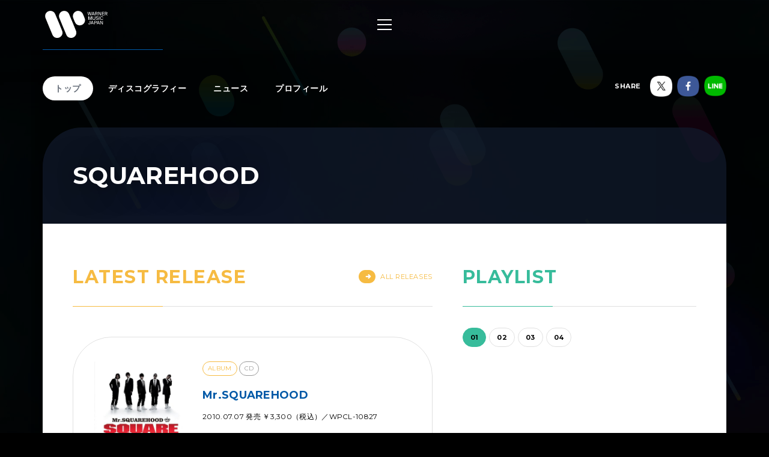

--- FILE ---
content_type: text/html; charset=utf-8
request_url: https://wmg.jp/squarehood/
body_size: 11193
content:
<!DOCTYPE html><html lang="ja"><head><meta content="IE=Edge" http-equiv="X-UA-Compatible" /><!--Google Tag Manager  Add 2019.12.11--><script>(function(w,d,s,l,i){w[l]=w[l]||[];w[l].push({'gtm.start':new Date().getTime(),event:'gtm.js'});var f=d.getElementsByTagName(s)[0],j=d.createElement(s),dl=l!='dataLayer'?'&l='+l:'';j.async=true;j.src='https://www.googletagmanager.com/gtm.js?id='+i+dl;f.parentNode.insertBefore(j,f);})(window,document,'script','dataLayer','GTM-PGTDRKD');</script><!--End Google Tag Manager--><!---- Google Tag Manager ----><script>(function(w,d,s,l,i){w[l]=w[l]||[];w[l].push({'gtm.start':new Date().getTime(),event:'gtm.js'});var f=d.getElementsByTagName(s)[0],j=d.createElement(s),dl=l!='dataLayer'?'&l='+l:'';j.async=true;j.src='https://www.googletagmanager.com/gtm.js?id='+i+dl;f.parentNode.insertBefore(j,f);})(window,document,'script','dataLayer','GTM-Q9F5');</script><!---- End Google Tag Manager ----><!--OneTrust Cookies Consent Notice start  Add 2025.04.03--><script charset="UTF-8" data-document-language="true" data-domain-script="25abccbb-4295-4bf7-b1f2-a5e4793276d6" id="onetrustcdn" src="https://cdn.cookielaw.org/scripttemplates/otSDKStub.js" type="text/javascript"></script><script type="text/javascript">function OptanonWrapper() {
  var allLinks = document.querySelectorAll('a[href*="https://www.wminewmedia.com/cookies-policy/"]:not([href*="?ot="])');
  for (var i = 0; i < allLinks.length; i++) {
    let href = allLinks[i].href;
    href = href + '?ot=' + document.getElementById('onetrustcdn').getAttribute('data-domain-script') + '&url=' + window.location.hostname;
    allLinks[i].setAttribute("href", href);
    allLinks[i].setAttribute("target", "_blank");
  }
  var eOT = new Event("OneTrustGroupsUpdated");
  document.dispatchEvent(eOT);
}</script><link href="https://www.wminewmedia.com/cookies-policy/onetrust/ot.css" rel="stylesheet" type="text/css" /><!--OneTrust Cookies Consent Notice end--><meta content="noimageai, noai" name="robots" /><meta content="width=device-width" name="viewport" /><meta content="telephone=no" name="format-detection" /><meta charset="utf-8">
<title>SQUAREHOOD | Warner Music Japan</title>
<meta name="description" content="SQUAREHOODの最新情報やリリース情報、音源・MV試聴、ライブ・イベント情報、メディア情報などをご覧いただけます。">
<meta name="keywords" content="squarehood,issei,u-key,心之助,hal,@kihiro,ワーナーミュージック・ジャパン,warner music japan">
<link rel="canonical" href="https://wmg.jp/squarehood/">
<meta property="og:title" content="SQUAREHOOD | Warner Music Japan">
<meta property="og:description" content="SQUAREHOODの最新情報やリリース情報、音源・MV試聴、ライブ・イベント情報、メディア情報などをご覧いただけます。">
<meta property="og:type" content="article">
<meta property="og:url" content="https://wmg.jp/squarehood/">
<meta property="og:image" content="https://wmg.jp/assets/img/ogimage.png">
<meta property="og:site_name" content="ワーナーミュージック・ジャパン | Warner Music Japan">
<meta property="og:locale" content="ja_JP">
<meta name="twitter:card" content="summary">
<meta name="twitter:site" content="@warnermusic_jp">
<meta name="twitter:image" content="https://wmg.jp/assets/img/twimage.png"><meta content="#2d88ef" name="msapplication-TileColor" /><meta content="/assets/img/favicons/mstile-144x144.png" name="msapplication-TileImage" /><link href="/assets/img/favicons/favicon.ico" rel="shortcut icon" type="image/vnd.microsoft.icon" /><link href="/assets/img/favicons/favicon.ico" rel="icon" type="image/vnd.microsoft.icon" /><link href="/assets/img/favicons/apple-touch-icon-57x57.png" rel="apple-touch-icon" sizes="57x57" /><link href="/assets/img/favicons/apple-touch-icon-60x60.png" rel="apple-touch-icon" sizes="60x60" /><link href="/assets/img/favicons/apple-touch-icon-72x72.png" rel="apple-touch-icon" sizes="72x72" /><link href="/assets/img/favicons/apple-touch-icon-76x76.png" rel="apple-touch-icon" sizes="76x76" /><link href="/assets/img/favicons/apple-touch-icon-114x114.png" rel="apple-touch-icon" sizes="114x114" /><link href="/assets/img/favicons/apple-touch-icon-120x120.png" rel="apple-touch-icon" sizes="120x120" /><link href="/assets/img/favicons/apple-touch-icon-144x144.png" rel="apple-touch-icon" sizes="144x144" /><link href="/assets/img/favicons/apple-touch-icon-152x152.png" rel="apple-touch-icon" sizes="152x152" /><link href="/assets/img/favicons/apple-touch-icon-180x180.png" rel="apple-touch-icon" sizes="180x180" /><link href="/assets/img/favicons/android-chrome-36x36.png" rel="icon" sizes="36x36" type="image/png" /><link href="/assets/img/favicons/android-chrome-48x48.png" rel="icon" sizes="48x48" type="image/png" /><link href="/assets/img/favicons/android-chrome-72x72.png" rel="icon" sizes="72x72" type="image/png" /><link href="/assets/img/favicons/android-chrome-96x96.png" rel="icon" sizes="96x96" type="image/png" /><link href="/assets/img/favicons/android-chrome-128x128.png" rel="icon" sizes="128x128" type="image/png" /><link href="/assets/img/favicons/android-chrome-144x144.png" rel="icon" sizes="144x144" type="image/png" /><link href="/assets/img/favicons/android-chrome-152x152.png" rel="icon" sizes="152x152" type="image/png" /><link href="/assets/img/favicons/android-chrome-192x192.png" rel="icon" sizes="192x192" type="image/png" /><link href="/assets/img/favicons/android-chrome-256x256.png" rel="icon" sizes="256x256" type="image/png" /><link href="/assets/img/favicons/android-chrome-384x384.png" rel="icon" sizes="384x384" type="image/png" /><link href="/assets/img/favicons/android-chrome-512x512.png" rel="icon" sizes="512x512" type="image/png" /><link href="/assets/img/favicons/icon-36x36.png" rel="icon" sizes="36x36" type="image/png" /><link href="/assets/img/favicons/icon-48x48.png" rel="icon" sizes="48x48" type="image/png" /><link href="/assets/img/favicons/icon-72x72.png" rel="icon" sizes="72x72" type="image/png" /><link href="/assets/img/favicons/icon-96x96.png" rel="icon" sizes="96x96" type="image/png" /><link href="/assets/img/favicons/icon-128x128.png" rel="icon" sizes="128x128" type="image/png" /><link href="/assets/img/favicons/icon-144x144.png" rel="icon" sizes="144x144" type="image/png" /><link href="/assets/img/favicons/icon-152x152.png" rel="icon" sizes="152x152" type="image/png" /><link href="/assets/img/favicons/icon-160x160.png" rel="icon" sizes="160x160" type="image/png" /><link href="/assets/img/favicons/icon-192x192.png" rel="icon" sizes="192x192" type="image/png" /><link href="/assets/img/favicons/icon-196x196.png" rel="icon" sizes="196x196" type="image/png" /><link href="/assets/img/favicons/icon-256x256.png" rel="icon" sizes="256x256" type="image/png" /><link href="/assets/img/favicons/icon-384x384.png" rel="icon" sizes="384x384" type="image/png" /><link href="/assets/img/favicons/icon-512x512.png" rel="icon" sizes="512x512" type="image/png" /><link href="/assets/img/favicons/icon-16x16.png" rel="icon" sizes="16x16" type="image/png" /><link href="/assets/img/favicons/icon-24x24.png" rel="icon" sizes="24x24" type="image/png" /><link href="/assets/img/favicons/icon-32x32.png" rel="icon" sizes="32x32" type="image/png" /><link href="https://fonts.googleapis.com/css?family=Montserrat:400,700" rel="stylesheet" /><link rel="stylesheet" media="all" href="/assets/application-2377c1218932b80bb6654ab655b76532b179d4181dc334ccc5c73ff63cf49cf3.css" /><script src="/assets/application-1e5bf4d3b518ab1edfda28bb0132db4b344d51196c32d11ed1af52a5568c7d53.js"></script><meta name="csrf-param" content="authenticity_token" />
<meta name="csrf-token" content="ClzD0BryyLE1O7aZ7kRrdVAXC6CmWybFTPLGj/myRmtJ+i8ZnlZwyOQAPafvHyoP4AsKMzdZKl+CdgGZZB8Zfw==" /><script src="/common/js/ga.js" type="text/javascript"></script><style type="text/css">


</style></head><body class="-artist"><!--Google Tag Manager (noscript)  Add 2019.12.11--><noscript><iframe height="0" src="https://www.googletagmanager.com/ns.html?id=GTM-PGTDRKD" style="display:none;visibility:hidden" width="0"></iframe></noscript><!--End Google Tag Manager (noscript)--><!--Google Tag Manager (noscript)--><noscript><iframe height="0" src="https://www.googletagmanager.com/ns.html?id=GTM-Q9F5" style="display:none;visibility:hidden" width="0"></iframe></noscript><!--End Google Tag Manager (noscript)--><header class="header" role="banner"><div class="header__inner"><h1 class="header__logo"><a href="/"><img alt="ワーナーミュージック・ジャパン | Warner Music Japan" src="/assets/img/logo.svg" /></a></h1><div class="header__toggle -open"><a data-wmg-btn-open=""><span></span></a></div><nav class="header__nav nav"><div class="nav__inner"><div class="header__toggle -close"><a data-wmg-btn-close=""><span></span></a></div><p class="header__logo"><a href="/"><img alt="ワーナーミュージック・ジャパン | Warner Music Japan" src="/assets/img/logo.svg" /></a></p><div class="nav__search"><form id="searchform" name="searchform" action="/search/" accept-charset="UTF-8" method="get"><input type="text" name="q" id="keywords" placeholder="キーワード" /><button name="button" type="button" onclick="document.searchform.submit()"><i class="wmgIcon -search"></i></button></form></div><div class="nav__content"><ul class="nav__links"><li class="nav__link"><a class="-warnerblue -bg" href="/artistlist/"><span>アーティスト検索</span></a></li><li class="nav__link"><a class="-red -bg" href="/newrelease/"><span>リリース一覧</span></a></li><li class="nav__link"><a class="-purple -bg" href="/feature/"><span>特集</span></a></li></ul><div class="nav__sns"><p><span>SNS<span class="pc">で最新情報をチェック！</span></span></p><ul><li><a href="https://twitter.com/warnermusic_jp" target="_blank"><img alt="X（旧Twitter）" src="/assets/img/sns_x.png?240123" /></a></li><li><a href="https://www.instagram.com/warnermusic_jp/" target="_blank"><img alt="Instagram" src="/assets/img/sns_instagram.png" /></a></li><li><a href="https://www.tiktok.com/@warnermusic_japan" target="_blank"><img alt="TikTok" src="/assets/img/sns_tiktok.png" /></a></li><li><a href="http://www.youtube.com/warnermusicjapan" target="_blank"><img alt="YouTube" src="/assets/img/sns_youtube.png" /></a></li><li><a href="https://www.facebook.com/warnermusicjapan" target="_blank"><img alt="Facebook" src="/assets/img/sns_facebook.png" /></a></li></ul></div></div></div></nav><aside class="header__share"><ul><li><a href="https://twitter.com/warnermusic_jp" target="_blank"><img alt="X（旧Twitter）" src="/assets/img/sns_x.png?240123" /></a></li><li><a href="https://www.facebook.com/warnermusicjapan" target="_blank"><img alt="Facebook" src="/assets/img/sns_facebook.png" /></a></li></ul></aside></div></header><main class="main" role="main"><div class="section blank"></div><div class="content"><article class="artist -noimage -nobanner" data-nobgcolor=""><div class="artistBg"><div></div></div><header class="artist__header"><nav class="artist__nav"><ul><li><a class="-current" href="/squarehood/">トップ</a></li><li><a class="" href="/squarehood/discography/">ディスコグラフィー</a></li><li><a class="" href="/squarehood/news/">ニュース</a></li><li><a class="" href="/squarehood/profile/">プロフィール</a></li></ul></nav><div class="artist__top" style="background-color: ;"><h1 class="artist__name"><em>SQUAREHOOD</em></h1></div><aside class="artist__share"><p>SHARE</p><ul><li class="-twitter"><a target="_blank"><img alt="X（旧Twitter）" src="/assets/img/sns_x.png?240123" /></a></li><li class="-facebook"><a target="_blank"><img alt="Facebook" src="/assets/img/sns_facebook.png" /></a></li><li class="-line"><a target="_blank"><img alt="Line" src="/assets/img/sns_line.png" /></a></li></ul></aside></header><div class="artist__body"><section class="section latestrelease"><div class="section__inner"><h2 class="section__title headingColor"><em>Latest Release</em></h2><div class="section__more -header"><a class="headingColor" href="/squarehood/discography/"><i class="wmgArrow -right headingBgColor"></i>All Releases</a></div><div class="latestrelease__list"><article class="latestrelease__item -full"><div class="latestrelease__jacket"><a href="/squarehood/discography/6833/"><img alt="" height="168" src="/packages/6833/images/pi_320x320_wpcl000010827_LLL.jpg" width="168" /></a><div class="latestrelease__btns"><div class="latestrelease__trial"><button data-wmg-spotify-popup="https://open.spotify.com/embed/album/5GrQT5sEvy68wqFkfGt8VC" onclick="_gaq.push([&#39;_trackEvent&#39;, &#39;Preview&#39;, &#39;Listen&#39;, &#39;/squarehood_WPCL-10827&#39;, 1, true]);" type="button"><i class="wmgIcon -music"></i>試聴</button></div></div></div><div class="latestrelease__body"><div class="latestrelease__info"><ul class="discotags"><li class="discotags__tag -album">ALBUM</li><li class="discotags__tag -kikaku">CD</li></ul></div><div class="latestrelease__title"><h3><a class="linkColor" href="/squarehood/discography/6833/">Mr.SQUAREHOOD</a></h3><div class="latestrelease__description"><p>2010.07.07 発売 ￥3,300（税込）／WPCL-10827</p></div></div></div><div class="artistnewsrelease__retailers retailers"><div class="retailers__inner"><div class="retailers__list retailers__first"><div class="retailer -bordered"><a href="https://www.amazon.co.jp/dp/B003JEHD36/ref=as_li_ss_tl?pf_rd_m=AN1VRQENFRJN5&pf_rd_p=14895845-6b63-47e2-b967-96bf0ca66fcb&pd_rd_wg=9ztv0&pf_rd_r=66ZE6KD7K69YT5MBSAZQ&pf_rd_s=desktop-sx-bottom-slot&pf_rd_t=301&pd_rd_i=B003JEHD36&pd_rd_w=IoHsC&pf_rd_i=B00OMKTUZA&pd_rd_r=39b048ec-0e3b-4a34-b2db-b756f7e75393&ie=UTF8&qid=1535368961&sr=3&linkCode=ll1&tag=art_wmj3-22&linkId=c943c8f0cfb3e32b4070253e8e411aa9&language=ja_JP" target="_blank"><img src="/assets/img/bnr_retailer_amazon.png" alt="Amazon"></a></div><div class="retailer"><a href="http://itunes.apple.com/album/id378964323?app=itunes&at=10l6Y8&i=378964338&uo=5" target="_blank"><img src="/assets/img/banner/buy/itunes.png" alt="iTunes から入手"></a></div><div class="retailer pc"><a href="http://ck.jp.ap.valuecommerce.com/servlet/referral?sid=2622717&pid=884278804&vc_url=http://recochoku.jp/album/A2000037901/" target="_blank"><img src="/assets/img/banner/buy/recochoku.png" alt="レコチョク"></a></div></div><div class="retailers__section__all"><section class="retailers__section -buy"><h4 class="retailers__title"><span>Buy</span><span></span></h4><div class"retailers__list"><div class="retailer -bordered"><a href="https://www.amazon.co.jp/dp/B003JEHD36/ref=as_li_ss_tl?pf_rd_m=AN1VRQENFRJN5&pf_rd_p=14895845-6b63-47e2-b967-96bf0ca66fcb&pd_rd_wg=9ztv0&pf_rd_r=66ZE6KD7K69YT5MBSAZQ&pf_rd_s=desktop-sx-bottom-slot&pf_rd_t=301&pd_rd_i=B003JEHD36&pd_rd_w=IoHsC&pf_rd_i=B00OMKTUZA&pd_rd_r=39b048ec-0e3b-4a34-b2db-b756f7e75393&ie=UTF8&qid=1535368961&sr=3&linkCode=ll1&tag=art_wmj3-22&linkId=c943c8f0cfb3e32b4070253e8e411aa9&language=ja_JP" target="_blank"><img src="/assets/img/bnr_retailer_amazon.png" alt="Amazon"></a></div><div class="retailer"><a href="http://ck.jp.ap.valuecommerce.com/servlet/referral?sid=2622717&pid=880115287&vc_url=http://tower.jp/search/item/WPCL-10827/" target="_blank"><img src="/assets/img/bnr_retailer_towerrecords.png" alt="TOWER RECORDS ONLINE"></a></div><div class="retailer -bordered"><a href="http://click.linksynergy.com/fs-bin/click?id=0MjDkhL2fM4&subid=&offerid=314039.1&type=10&tmpid=1161&RD_PARM1=http%253A%252F%252Fwww.hmv.co.jp%252Fsearch%252Fsearchresults.asp%253Fisbn%253D4943674099610" target="_blank"><img src="/assets/img/banner/buy/hmvbooks.png" alt="HMV&BOOKS online"></a></div></div></section><section class="retailers__section -download"><h4 class="retailers__title"><span>Download</span><span></span></h4><div class"retailers__list"><div class="retailer"><a href="http://itunes.apple.com/album/id378964323?app=itunes&at=10l6Y8&i=378964338&uo=5" target="_blank"><img src="/assets/img/banner/buy/itunes.png" alt="iTunes から入手"></a></div><div class="retailer"><a href="http://ck.jp.ap.valuecommerce.com/servlet/referral?sid=2622717&pid=884278804&vc_url=http://recochoku.jp/album/A2000037901/" target="_blank"><img src="/assets/img/banner/buy/recochoku.png" alt="レコチョク"></a></div></div></section><section class="retailers__section -streaming"><h4 class="retailers__title"><span>Streaming</span><span></span></h4><div class"retailers__list"><div class="retailer"><a href="https://itunes.apple.com/album/id378964323?app=music&at=10l6Y8&i=378964338%3Fat%3D10l6Y8" target="_blank"><img src="/assets/img/banner/buy/applemusic.png?211224" alt="Apple Music で聴く"></a></div><div class="retailer"><a href="https://open.spotify.com/album/5GrQT5sEvy68wqFkfGt8VC" target="_blank"><img src="/assets/img/banner/buy/spotify.png" alt="Spotify"></a></div></div></section></div></div><div class="retailers__more" data-wmg-retailers-more=""><a class="linkColor" href="#">購入先をすべて表示</a></div></div></article><div class="latestrelease__children"><article class="latestrelease__item"><div class="latestrelease__jacket"><a href="/squarehood/discography/6713/"><img alt="" height="168" src="/packages/6713/images/pi_320x320_wpcl000010783_LLL.jpg" width="168" /></a><div class="latestrelease__btns"><div class="latestrelease__buy"><a class="-disabled" data-wmg-modal-opener="purchase" href="#purchase6713">Buy<i class="wmgIcon -plus"></i></a></div><div class="latestrelease__trial"><button data-wmg-spotify-popup="https://open.spotify.com/embed/album/2C65aljNobe4jQX79okWFd" onclick="_gaq.push([&#39;_trackEvent&#39;, &#39;Preview&#39;, &#39;Listen&#39;, &#39;/squarehood_WPCL-10783&#39;, 1, true]);" type="button"><i class="wmgIcon -music"></i></button></div></div></div><div class="latestrelease__body"><div class="latestrelease__info"><ul class="discotags"><li class="discotags__tag -single">SINGLE</li><li class="discotags__tag -kikaku">CD</li></ul></div><div class="latestrelease__title"><h3><a class="linkColor" href="/squarehood/discography/6713/">片想い</a></h3><div class="latestrelease__description"><p>2010.05.19 発売 ￥1,047（税込）／WPCL-10783</p></div></div></div></article><article class="latestrelease__item"><div class="latestrelease__jacket"><a href="/squarehood/discography/6582/"><img alt="" height="168" src="/packages/6582/images/pi_320x320_wpcl000010759_LLL.jpg" width="168" /></a><div class="latestrelease__btns"><div class="latestrelease__buy"><a class="-disabled" data-wmg-modal-opener="purchase" href="#purchase6582">Buy<i class="wmgIcon -plus"></i></a></div><div class="latestrelease__trial"><button data-wmg-spotify-popup="https://open.spotify.com/embed/album/6v9pHxig7tPxRX56T5kKVT" onclick="_gaq.push([&#39;_trackEvent&#39;, &#39;Preview&#39;, &#39;Listen&#39;, &#39;/squarehood_WPCL-10759&#39;, 1, true]);" type="button"><i class="wmgIcon -music"></i></button></div></div></div><div class="latestrelease__body"><div class="latestrelease__info"><ul class="discotags"><li class="discotags__tag -single">SINGLE</li><li class="discotags__tag -kikaku">CD</li></ul></div><div class="latestrelease__title"><h3><a class="linkColor" href="/squarehood/discography/6582/">君だけを見つけるために...</a></h3><div class="latestrelease__description"><p>2010.02.03 発売 ￥1,047（税込）／WPCL-10759</p></div></div></div></article><article class="latestrelease__item"><div class="latestrelease__jacket"><a href="/squarehood/discography/6348/"><img alt="" height="168" src="/packages/6348/images/pi_320x320_wpcl000010734_LLL.jpg" width="168" /></a><div class="latestrelease__btns"><div class="latestrelease__buy"><a class="-disabled" data-wmg-modal-opener="purchase" href="#purchase6348">Buy<i class="wmgIcon -plus"></i></a></div><div class="latestrelease__trial"><button data-wmg-spotify-popup="https://open.spotify.com/embed/album/4kbKYjxFJphYoKghGRdqlc" onclick="_gaq.push([&#39;_trackEvent&#39;, &#39;Preview&#39;, &#39;Listen&#39;, &#39;/squarehood_WPCL-10734&#39;, 1, true]);" type="button"><i class="wmgIcon -music"></i></button></div></div></div><div class="latestrelease__body"><div class="latestrelease__info"><ul class="discotags"><li class="discotags__tag -single">SINGLE</li><li class="discotags__tag -kikaku">CD</li></ul></div><div class="latestrelease__title"><h3><a class="linkColor" href="/squarehood/discography/6348/">オレンジDays</a></h3><div class="latestrelease__description"><p>2009.08.05 発売 ￥1,257（税込）／WPCL-10734</p></div></div></div></article></div></div></div></section><section data-wmg-modal-target="" id="purchase6713"><div class="modalPurchase"><div class="modalPurchase__inner"><div class="modalPurchase__image"><img alt="" data-original="/packages/6713/images/pi_320x320_wpcl000010783_LLL.jpg" height="168" width="168" /></div><div class="modalPurchase__text"><h3 class="modalPurchase__name"><span>SQUAREHOOD</span><em>片想い</em></h3><ul class="discotags"><li class="discotags__tag -single">SINGLE</li><li class="discotags__tag -kikaku">CD</li></ul><p class="modalPurchase__info">2010.05.19 発売 ￥1,047（税込）／WPCL-10783</p></div><div class="artistnewsrelease__retailers retailers"><section class="retailers__section -buy"><h4 class="retailers__title"><span>Buy</span><span></span></h4><div class"retailers__list"><div class="retailer -bordered"><a href="https://www.amazon.co.jp/dp/B003A9FMSS/ref=as_li_ss_tl?pf_rd_m=AN1VRQENFRJN5&pf_rd_p=14895845-6b63-47e2-b967-96bf0ca66fcb&pd_rd_wg=9ztv0&pf_rd_r=66ZE6KD7K69YT5MBSAZQ&pf_rd_s=desktop-sx-bottom-slot&pf_rd_t=301&pd_rd_i=B003A9FMSS&pd_rd_w=IoHsC&pf_rd_i=B00OMKTUZA&pd_rd_r=39b048ec-0e3b-4a34-b2db-b756f7e75393&ie=UTF8&qid=1535368961&sr=3&linkCode=ll1&tag=art_wmj3-22&linkId=c943c8f0cfb3e32b4070253e8e411aa9&language=ja_JP" target="_blank"><img src="/assets/img/bnr_retailer_amazon.png" alt="Amazon"></a></div><div class="retailer"><a href="http://ck.jp.ap.valuecommerce.com/servlet/referral?sid=2622717&pid=880115287&vc_url=http://tower.jp/search/item/WPCL-10783/" target="_blank"><img src="/assets/img/bnr_retailer_towerrecords.png" alt="TOWER RECORDS ONLINE"></a></div><div class="retailer -bordered"><a href="http://click.linksynergy.com/fs-bin/click?id=0MjDkhL2fM4&subid=&offerid=314039.1&type=10&tmpid=1161&RD_PARM1=http%253A%252F%252Fwww.hmv.co.jp%252Fsearch%252Fsearchresults.asp%253Fisbn%253D4943674098095" target="_blank"><img src="/assets/img/banner/buy/hmvbooks.png" alt="HMV&BOOKS online"></a></div></div></section><section class="retailers__section -download"><h4 class="retailers__title"><span>Download</span><span></span></h4><div class"retailers__list"><div class="retailer"><a href="https://itunes.apple.com/jp/album/%E7%89%87%E6%83%B3%E3%81%84-ep/id372627558?app=itunes&at=10l6Y8" target="_blank"><img src="/assets/img/banner/buy/itunes.png" alt="iTunes から入手"></a></div><div class="retailer"><a href="http://ck.jp.ap.valuecommerce.com/servlet/referral?sid=2622717&pid=884278804&vc_url=http://recochoku.jp/album/A2000289861/" target="_blank"><img src="/assets/img/banner/buy/recochoku.png" alt="レコチョク"></a></div></div></section><section class="retailers__section -streaming"><h4 class="retailers__title"><span>Streaming</span><span></span></h4><div class"retailers__list"><div class="retailer"><a href="https://itunes.apple.com/jp/album/%E7%89%87%E6%83%B3%E3%81%84-ep/id372627558?app=music&at=10l6Y8" target="_blank"><img src="/assets/img/banner/buy/applemusic.png?211224" alt="Apple Music で聴く"></a></div><div class="retailer"><a href="https://open.spotify.com/album/2C65aljNobe4jQX79okWFd" target="_blank"><img src="/assets/img/banner/buy/spotify.png" alt="Spotify"></a></div></div></section></div></div></div></section><section data-wmg-modal-target="" id="purchase6582"><div class="modalPurchase"><div class="modalPurchase__inner"><div class="modalPurchase__image"><img alt="" data-original="/packages/6582/images/pi_320x320_wpcl000010759_LLL.jpg" height="168" width="168" /></div><div class="modalPurchase__text"><h3 class="modalPurchase__name"><span>SQUAREHOOD</span><em>君だけを見つけるために...</em></h3><ul class="discotags"><li class="discotags__tag -single">SINGLE</li><li class="discotags__tag -kikaku">CD</li></ul><p class="modalPurchase__info">2010.02.03 発売 ￥1,047（税込）／WPCL-10759</p></div><div class="artistnewsrelease__retailers retailers"><section class="retailers__section -buy"><h4 class="retailers__title"><span>Buy</span><span></span></h4><div class"retailers__list"><div class="retailer -bordered"><a href="https://www.amazon.co.jp/dp/B002YW7ARI/ref=as_li_ss_tl?pf_rd_m=AN1VRQENFRJN5&pf_rd_p=14895845-6b63-47e2-b967-96bf0ca66fcb&pd_rd_wg=9ztv0&pf_rd_r=66ZE6KD7K69YT5MBSAZQ&pf_rd_s=desktop-sx-bottom-slot&pf_rd_t=301&pd_rd_i=B002YW7ARI&pd_rd_w=IoHsC&pf_rd_i=B00OMKTUZA&pd_rd_r=39b048ec-0e3b-4a34-b2db-b756f7e75393&ie=UTF8&qid=1535368961&sr=3&linkCode=ll1&tag=art_wmj3-22&linkId=c943c8f0cfb3e32b4070253e8e411aa9&language=ja_JP" target="_blank"><img src="/assets/img/bnr_retailer_amazon.png" alt="Amazon"></a></div><div class="retailer"><a href="http://ck.jp.ap.valuecommerce.com/servlet/referral?sid=2622717&pid=880115287&vc_url=http://tower.jp/search/item/WPCL-10759/" target="_blank"><img src="/assets/img/bnr_retailer_towerrecords.png" alt="TOWER RECORDS ONLINE"></a></div><div class="retailer -bordered"><a href="http://click.linksynergy.com/fs-bin/click?id=0MjDkhL2fM4&subid=&offerid=314039.1&type=10&tmpid=1161&RD_PARM1=http%253A%252F%252Fwww.hmv.co.jp%252Fsearch%252Fsearchresults.asp%253Fisbn%253D4943674096589" target="_blank"><img src="/assets/img/banner/buy/hmvbooks.png" alt="HMV&BOOKS online"></a></div></div></section><section class="retailers__section -download"><h4 class="retailers__title"><span>Download</span><span></span></h4><div class"retailers__list"><div class="retailer"><a href="https://itunes.apple.com/jp/album/%E5%90%9B%E3%81%A0%E3%81%91%E3%82%92%E8%A6%8B%E3%81%A4%E3%81%91%E3%82%8B%E3%81%9F%E3%82%81%E3%81%AB-ep/id350393791?app=itunes&at=10l6Y8" target="_blank"><img src="/assets/img/banner/buy/itunes.png" alt="iTunes から入手"></a></div><div class="retailer"><a href="http://ck.jp.ap.valuecommerce.com/servlet/referral?sid=2622717&pid=884278804&vc_url=http://recochoku.jp/album/A2000285797/" target="_blank"><img src="/assets/img/banner/buy/recochoku.png" alt="レコチョク"></a></div></div></section><section class="retailers__section -streaming"><h4 class="retailers__title"><span>Streaming</span><span></span></h4><div class"retailers__list"><div class="retailer"><a href="https://itunes.apple.com/jp/album/%E5%90%9B%E3%81%A0%E3%81%91%E3%82%92%E8%A6%8B%E3%81%A4%E3%81%91%E3%82%8B%E3%81%9F%E3%82%81%E3%81%AB-ep/id350393791?app=music&at=10l6Y8" target="_blank"><img src="/assets/img/banner/buy/applemusic.png?211224" alt="Apple Music で聴く"></a></div><div class="retailer"><a href="https://open.spotify.com/album/6v9pHxig7tPxRX56T5kKVT" target="_blank"><img src="/assets/img/banner/buy/spotify.png" alt="Spotify"></a></div></div></section></div></div></div></section><section data-wmg-modal-target="" id="purchase6348"><div class="modalPurchase"><div class="modalPurchase__inner"><div class="modalPurchase__image"><img alt="" data-original="/packages/6348/images/pi_320x320_wpcl000010734_LLL.jpg" height="168" width="168" /></div><div class="modalPurchase__text"><h3 class="modalPurchase__name"><span>SQUAREHOOD</span><em>オレンジDays</em></h3><ul class="discotags"><li class="discotags__tag -single">SINGLE</li><li class="discotags__tag -kikaku">CD</li></ul><p class="modalPurchase__info">2009.08.05 発売 ￥1,257（税込）／WPCL-10734</p></div><div class="artistnewsrelease__retailers retailers"><section class="retailers__section -buy"><h4 class="retailers__title"><span>Buy</span><span></span></h4><div class"retailers__list"><div class="retailer -bordered"><a href="https://www.amazon.co.jp/dp/B002B9TR70/ref=as_li_ss_tl?pf_rd_m=AN1VRQENFRJN5&pf_rd_p=14895845-6b63-47e2-b967-96bf0ca66fcb&pd_rd_wg=9ztv0&pf_rd_r=66ZE6KD7K69YT5MBSAZQ&pf_rd_s=desktop-sx-bottom-slot&pf_rd_t=301&pd_rd_i=B002B9TR70&pd_rd_w=IoHsC&pf_rd_i=B00OMKTUZA&pd_rd_r=39b048ec-0e3b-4a34-b2db-b756f7e75393&ie=UTF8&qid=1535368961&sr=3&linkCode=ll1&tag=art_wmj3-22&linkId=c943c8f0cfb3e32b4070253e8e411aa9&language=ja_JP" target="_blank"><img src="/assets/img/bnr_retailer_amazon.png" alt="Amazon"></a></div><div class="retailer"><a href="http://ck.jp.ap.valuecommerce.com/servlet/referral?sid=2622717&pid=880115287&vc_url=http://tower.jp/search/item/WPCL-10734/" target="_blank"><img src="/assets/img/bnr_retailer_towerrecords.png" alt="TOWER RECORDS ONLINE"></a></div><div class="retailer -bordered"><a href="http://click.linksynergy.com/fs-bin/click?id=0MjDkhL2fM4&subid=&offerid=314039.1&type=10&tmpid=1161&RD_PARM1=http%253A%252F%252Fwww.hmv.co.jp%252Fsearch%252Fsearchresults.asp%253Fisbn%253D4943674092635" target="_blank"><img src="/assets/img/banner/buy/hmvbooks.png" alt="HMV&BOOKS online"></a></div></div></section><section class="retailers__section -download"><h4 class="retailers__title"><span>Download</span><span></span></h4><div class"retailers__list"><div class="retailer"><a href="https://itunes.apple.com/jp/album/%E3%82%AA%E3%83%AC%E3%83%B3%E3%82%B8days-ep/id324573638?app=itunes&at=10l6Y8" target="_blank"><img src="/assets/img/banner/buy/itunes.png" alt="iTunes から入手"></a></div><div class="retailer"><a href="http://ck.jp.ap.valuecommerce.com/servlet/referral?sid=2622717&pid=884278804&vc_url=http://recochoku.jp/album/A2000285778/" target="_blank"><img src="/assets/img/banner/buy/recochoku.png" alt="レコチョク"></a></div></div></section><section class="retailers__section -streaming"><h4 class="retailers__title"><span>Streaming</span><span></span></h4><div class"retailers__list"><div class="retailer"><a href="https://itunes.apple.com/jp/album/%E3%82%AA%E3%83%AC%E3%83%B3%E3%82%B8days-ep/id324573638?app=music&at=10l6Y8" target="_blank"><img src="/assets/img/banner/buy/applemusic.png?211224" alt="Apple Music で聴く"></a></div><div class="retailer"><a href="https://open.spotify.com/album/4kbKYjxFJphYoKghGRdqlc" target="_blank"><img src="/assets/img/banner/buy/spotify.png" alt="Spotify"></a></div></div></section></div></div></div></section><section class="section playlist"><div class="section__inner"><h2 class="section__title headingColor"><em>Playlist</em><span>おすすめプレイリスト</span></h2><div data-wmg-playlist-albums="https://open.spotify.com/embed/album/5GrQT5sEvy68wqFkfGt8VC,https://open.spotify.com/embed/album/2C65aljNobe4jQX79okWFd,https://open.spotify.com/embed/album/6v9pHxig7tPxRX56T5kKVT,https://open.spotify.com/embed/album/4kbKYjxFJphYoKghGRdqlc"></div></div></section><section class="section news"><div class="section__inner"><h2 class="section__title headingColor"><em>News</em></h2><div class="section__more -header"><a class="headingColor" href="/squarehood/news/"><i class="wmgArrow -right headingBgColor"></i>All News</a></div><ul class="section__filter news__filter" data-wmg-filter-condition="artistNews"><li class="-current"><a class="-all" data-wmg-filter-limit="4" href="#">All</a></li><li><a class="-topics" data-wmg-filter-limit="4" href="#">Topics</a></li><li><a class="-event" data-wmg-filter-limit="4" href="#">Live/Event</a></li><li><a class="-haishin" data-wmg-filter-limit="4" href="#">配信</a></li><li><a class="-media" data-wmg-filter-limit="4" href="#">Media</a></li></ul><div class="news__list" data-wmg-filter-list="artistNews"><div class="news__item -empty" data-wmg-filter-empty="" data-wmg-filter-item=""><a href="#"><p class="news__title">該当のニュースがありません。</p></a></div><div class="news__item -topics" data-wmg-filter-item=""><a href="/squarehood/news/29824/"><time class="news__date" datetime="14-3-31"><span>3/31</span><span>2014</span></time><div class="news__tag">Topics</div><p class="news__title">スクエアフッド携帯ファンクラブサイト大展開中!!SQUAREHOOD＠Mobile『We are SQUAREHOODIES!!!!!』</p></a></div><div class="news__item -topics" data-wmg-filter-item=""><a href="/squarehood/news/31803/"><time class="news__date" datetime="10-10-8"><span>10/8</span><span>2010</span></time><div class="news__tag">Topics</div><p class="news__title">購入特典DVD発送の遅れのお詫び</p></a></div><div class="news__item -topics" data-wmg-filter-item=""><a href="/squarehood/news/30580/"><time class="news__date" datetime="10-7-13"><span>7/13</span><span>2010</span></time><div class="news__tag">Topics</div><p class="news__title">本日（１３日）！！J-WAVE「「GROOVE LINE Z」にてレポーターとして出演します！</p></a></div><div class="news__item -topics" data-wmg-filter-item=""><a href="/squarehood/news/30578/"><time class="news__date" datetime="10-7-12"><span>7/12</span><span>2010</span></time><div class="news__tag">Topics</div><p class="news__title">魁！音楽番付ライブに今年も登場!!7/17（土）よりお台場合衆国の&#26478;落としにはスクエアフッドが選ばれました！</p></a></div><div class="news__item -topics" data-wmg-filter-item=""><a href="/squarehood/news/30482/"><time class="news__date" datetime="10-7-6"><span>7/6</span><span>2010</span></time><div class="news__tag">Topics</div><p class="news__title">スクエアフッド 1stアルバム“Mr. SQUAREHOOD” 7月7日七夕発売記念!! 7組限定史上初ガチ合コン特典決定!!!!</p></a></div><div class="news__item -topics" data-wmg-filter-item=""><a href="/squarehood/news/30328/"><time class="news__date" datetime="10-6-28"><span>6/28</span><span>2010</span></time><div class="news__tag">Topics</div><p class="news__title">スクエアフッド１ｓｔアルバム「Mr.SQUAREHOOD」発売記念七夕ライブ決定!!</p></a></div><div class="news__item -topics" data-wmg-filter-item=""><a href="/squarehood/news/30236/"><time class="news__date" datetime="10-6-21"><span>6/21</span><span>2010</span></time><div class="news__tag">Topics</div><p class="news__title">【SQUAREHOOD】1st Album「Mr.SQUAREHOOD」発売記念ライブ開催決定!!</p></a></div><div class="news__item -topics" data-wmg-filter-item=""><a href="/squarehood/news/29916/"><time class="news__date" datetime="10-5-28"><span>5/28</span><span>2010</span></time><div class="news__tag">Topics</div><p class="news__title">【SQUAREHOOD】「片想い」発売記念ライブ＠阪急西宮ガーデンズ開催決定!</p></a></div><div class="news__item -topics" data-wmg-filter-item=""><a href="/squarehood/news/29794/"><time class="news__date" datetime="10-5-19"><span>5/19</span><span>2010</span></time><div class="news__tag">Topics</div><p class="news__title">スクエアフッド「片想い」購入者特典発表！１ｓｔアルバム「Ｍｒ.SQUAREHOOD」リリース大決定!!!!!</p></a></div><div class="news__item -media" data-wmg-filter-item=""><a href="/squarehood/news/29798/"><time class="news__date" datetime="10-5-19"><span>5/19</span><span>2010</span></time><div class="news__tag">Media</div><p class="news__title">ラジオ/CSゲスト決定!!!</p></a></div><div class="news__item -media" data-wmg-filter-item=""><a href="/squarehood/news/29800/"><time class="news__date" datetime="10-5-19"><span>5/19</span><span>2010</span></time><div class="news__tag">Media</div><p class="news__title">テレビ出演決定！</p></a></div><div class="news__item -topics" data-wmg-filter-item=""><a href="/squarehood/news/29802/"><time class="news__date" datetime="10-5-19"><span>5/19</span><span>2010</span></time><div class="news__tag">Topics</div><p class="news__title">さらにタイアップ決定！</p></a></div><div class="news__item -topics" data-wmg-filter-item=""><a href="/squarehood/news/29698/"><time class="news__date" datetime="10-5-12"><span>5/12</span><span>2010</span></time><div class="news__tag">Topics</div><p class="news__title">『片想い』着うたフル（Ｒ）配信開始!!!!</p></a></div><div class="news__item -topics" data-wmg-filter-item=""><a href="/squarehood/news/29612/"><time class="news__date" datetime="10-5-1"><span>5/1</span><span>2010</span></time><div class="news__tag">Topics</div><p class="news__title">NTV「ハッピーMusic」にて!!</p></a></div><div class="news__item -topics" data-wmg-filter-item=""><a href="/squarehood/news/29584/"><time class="news__date" datetime="10-4-27"><span>4/27</span><span>2010</span></time><div class="news__tag">Topics</div><p class="news__title">4/30（金）よりレコチョクにて「片想い」着うた（R）先行配信決定!!!!!!!</p></a></div><div class="news__item -topics" data-wmg-filter-item=""><a href="/squarehood/news/29564/"><time class="news__date" datetime="10-4-26"><span>4/26</span><span>2010</span></time><div class="news__tag">Topics</div><p class="news__title">♪片想い♪JOYSOUND歌詞にて独占歌詞公開中！</p></a></div><div class="news__item -topics" data-wmg-filter-item=""><a href="/squarehood/news/29171/"><time class="news__date" datetime="10-3-27"><span>3/27</span><span>2010</span></time><div class="news__tag">Topics</div><p class="news__title">スクエアフッド待望の新曲リリース決定しました！</p></a></div><div class="news__item -topics" data-wmg-filter-item=""><a href="/squarehood/news/28915/"><time class="news__date" datetime="10-2-26"><span>2/26</span><span>2010</span></time><div class="news__tag">Topics</div><p class="news__title">SQUAREHOOD WHITE DAY スペシャルイベント決定！</p></a></div><div class="news__item -topics" data-wmg-filter-item=""><a href="/squarehood/news/28605/"><time class="news__date" datetime="10-2-1"><span>2/1</span><span>2010</span></time><div class="news__tag">Topics</div><p class="news__title">東京お台場でのバレンタインイベントに続き、大阪・福岡でもフリーライブイベント決定！</p></a></div><div class="news__item -media" data-wmg-filter-item=""><a href="/squarehood/news/28601/"><time class="news__date" datetime="10-1-29"><span>1/29</span><span>2010</span></time><div class="news__tag">Media</div><p class="news__title">♪ラジオ出演情報♪</p></a></div><div class="news__item -media" data-wmg-filter-item=""><a href="/squarehood/news/28603/"><time class="news__date" datetime="10-1-29"><span>1/29</span><span>2010</span></time><div class="news__tag">Media</div><p class="news__title">♪テレビ出演情報♪</p></a></div><div class="news__item -topics" data-wmg-filter-item=""><a href="/squarehood/news/28599/"><time class="news__date" datetime="10-1-29"><span>1/29</span><span>2010</span></time><div class="news__tag">Topics</div><p class="news__title">「君だけを見つけるために...」リリース記念！</p></a></div><div class="news__item -media" data-wmg-filter-item=""><a href="/squarehood/news/28591/"><time class="news__date" datetime="10-1-28"><span>1/28</span><span>2010</span></time><div class="news__tag">Media</div><p class="news__title">■ラジオ公開生出演決定！2/11（木・祝）</p></a></div><div class="news__item -topics" data-wmg-filter-item=""><a href="/squarehood/news/28569/"><time class="news__date" datetime="10-1-27"><span>1/27</span><span>2010</span></time><div class="news__tag">Topics</div><p class="news__title">本日より「君だけを見つけるために...」着うたフル（Ｒ）配信開始！</p></a></div><div class="news__item -topics" data-wmg-filter-item=""><a href="/squarehood/news/28455/"><time class="news__date" datetime="10-1-19"><span>1/19</span><span>2010</span></time><div class="news__tag">Topics</div><p class="news__title">新曲「君だけを見つけるために...」がコミックになった!?</p></a></div><div class="news__item -topics" data-wmg-filter-item=""><a href="/squarehood/news/28441/"><time class="news__date" datetime="10-1-18"><span>1/18</span><span>2010</span></time><div class="news__tag">Topics</div><p class="news__title">1/18（月）「君だけを見つけるために...」着うた（R）レコチョクにて先行配信スタート！</p></a></div><div class="news__item -topics" data-wmg-filter-item=""><a href="/squarehood/news/28423/"><time class="news__date" datetime="10-1-13"><span>1/13</span><span>2010</span></time><div class="news__tag">Topics</div><p class="news__title">M1「君だけを見つけるために...」着うた（R)1/18（月）レコチョク先行配信決定！歌詞検索サイト"JOYSOUNDデジ歌詞"で独占で歌詞公開中！</p></a></div><div class="news__item -topics" data-wmg-filter-item=""><a href="/squarehood/news/28377/"><time class="news__date" datetime="10-1-7"><span>1/7</span><span>2010</span></time><div class="news__tag">Topics</div><p class="news__title">TBS系「筆談ホステス」主題歌「Departures」、着うたフル配信開始♪</p></a></div><div class="news__item -topics" data-wmg-filter-item=""><a href="/squarehood/news/28379/"><time class="news__date" datetime="10-1-7"><span>1/7</span><span>2010</span></time><div class="news__tag">Topics</div><p class="news__title">スクエアフッド♪タイアップ大決定！</p></a></div><div class="news__item -topics" data-wmg-filter-item=""><a href="/squarehood/news/28231/"><time class="news__date" datetime="09-12-16"><span>12/16</span><span>2009</span></time><div class="news__tag">Topics</div><p class="news__title">待望のNEWシングルリリース決定!!!!!</p></a></div><div class="news__item -topics" data-wmg-filter-item=""><a href="/squarehood/news/28233/"><time class="news__date" datetime="09-12-16"><span>12/16</span><span>2009</span></time><div class="news__tag">Topics</div><p class="news__title">スクエアフッド携帯ファンクラブSQUAREHOOD@Mobile「We are SQUAREHOODIES!!!!!」OPEN!!</p></a></div><div class="news__item -topics" data-wmg-filter-item=""><a href="/squarehood/news/28149/"><time class="news__date" datetime="09-12-3"><span>12/3</span><span>2009</span></time><div class="news__tag">Topics</div><p class="news__title">ZIP-FMがお届けする恒例のクリスマス・イベントにSQUAREHOODの出演が決定！！</p></a></div><div class="news__item -topics" data-wmg-filter-item=""><a href="/squarehood/news/27915/"><time class="news__date" datetime="09-11-4"><span>11/4</span><span>2009</span></time><div class="news__tag">Topics</div><p class="news__title">■第4回レコチョク新人杯■</p></a></div><div class="news__item -topics" data-wmg-filter-item=""><a href="/squarehood/news/27727/"><time class="news__date" datetime="09-10-8"><span>10/8</span><span>2009</span></time><div class="news__tag">Topics</div><p class="news__title">埼玉エリアで待望のイベント開催決定!!</p></a></div><div class="news__item -topics" data-wmg-filter-item=""><a href="/squarehood/news/27189/"><time class="news__date" datetime="09-8-10"><span>8/10</span><span>2009</span></time><div class="news__tag">Topics</div><p class="news__title">ロックの学園フリーイベント中止のお知らせ</p></a></div><div class="news__item -topics" data-wmg-filter-item=""><a href="/squarehood/news/27131/"><time class="news__date" datetime="09-8-1"><span>8/1</span><span>2009</span></time><div class="news__tag">Topics</div><p class="news__title">全国の「TSUTAYA RECORDS」で特典をGET！</p></a></div><div class="news__item -event" data-wmg-filter-item=""><a href="/squarehood/news/27111/"><time class="news__date" datetime="09-7-31"><span>7/31</span><span>2009</span></time><div class="news__tag">Live/Event</div><p class="news__title">ロックの学園SUMMER SCHOOL　フリーライブ出演決定！！</p></a></div><div class="news__item -topics" data-wmg-filter-item=""><a href="/squarehood/news/27107/"><time class="news__date" datetime="09-7-31"><span>7/31</span><span>2009</span></time><div class="news__tag">Topics</div><p class="news__title">SQUAREHOODいよいよ来週デビュー！デビュー史上初！結成秘話が漫画で明かされる･･･</p></a></div><div class="news__item -topics" data-wmg-filter-item=""><a href="/squarehood/news/27103/"><time class="news__date" datetime="09-7-30"><span>7/30</span><span>2009</span></time><div class="news__tag">Topics</div><p class="news__title">「SQUAREHOOD物語-第1章-」が期間限定でケータイコミックになりました！</p></a></div><div class="news__item -topics" data-wmg-filter-item=""><a href="/squarehood/news/27069/"><time class="news__date" datetime="09-7-29"><span>7/29</span><span>2009</span></time><div class="news__tag">Topics</div><p class="news__title">デビュー記念イベント開催決定!!</p></a></div><div class="news__item -topics" data-wmg-filter-item=""><a href="/squarehood/news/27071/"><time class="news__date" datetime="09-7-28"><span>7/28</span><span>2009</span></time><div class="news__tag">Topics</div><p class="news__title">7/29（水）より、レコチョク、mu-moにて着うたフル（R）先行配信スタート！</p></a></div><div class="news__item -media" data-wmg-filter-item=""><a href="/squarehood/news/27073/"><time class="news__date" datetime="09-7-28"><span>7/28</span><span>2009</span></time><div class="news__tag">Media</div><p class="news__title">テレビ出演情報！</p></a></div><div class="news__item -media" data-wmg-filter-item=""><a href="/squarehood/news/27075/"><time class="news__date" datetime="09-7-28"><span>7/28</span><span>2009</span></time><div class="news__tag">Media</div><p class="news__title">ラジオ出演情報！</p></a></div><div class="news__item -topics" data-wmg-filter-item=""><a href="/squarehood/news/27067/"><time class="news__date" datetime="09-7-28"><span>7/28</span><span>2009</span></time><div class="news__tag">Topics</div><p class="news__title">mora・mora winで「オレンジDays」が7/29(水）より独占先行配信開始！！！</p></a></div><div class="news__item -topics" data-wmg-filter-item=""><a href="/squarehood/news/27021/"><time class="news__date" datetime="09-7-23"><span>7/23</span><span>2009</span></time><div class="news__tag">Topics</div><p class="news__title">M-ON！8月前期Rookieに『オレンジDays』が決定しました！！</p></a></div><div class="news__item -topics" data-wmg-filter-item=""><a href="/squarehood/news/27019/"><time class="news__date" datetime="09-7-23"><span>7/23</span><span>2009</span></time><div class="news__tag">Topics</div><p class="news__title">魁！音楽番付『合衆国』スペシャルライブに発売日に参加予定！</p></a></div><div class="news__item -topics" data-wmg-filter-item=""><a href="/squarehood/news/27017/"><time class="news__date" datetime="09-7-23"><span>7/23</span><span>2009</span></time><div class="news__tag">Topics</div><p class="news__title">JFN系12局ネット「OH！HAPPY MORNING」9時台 “OH！HAPPY TALK” 2日連続ゲスト出演決定！</p></a></div><div class="news__item -topics" data-wmg-filter-item=""><a href="/squarehood/news/27015/"><time class="news__date" datetime="09-7-23"><span>7/23</span><span>2009</span></time><div class="news__tag">Topics</div><p class="news__title">TFM/JFN系38局ネット「やまだひさしのラジアンリミテッドＤＸ」 ラジアンジャックのコーナーに登場！</p></a></div><div class="news__item -topics" data-wmg-filter-item=""><a href="/squarehood/news/27013/"><time class="news__date" datetime="09-7-23"><span>7/23</span><span>2009</span></time><div class="news__tag">Topics</div><p class="news__title">今年で3回目を迎える、高校生の、高校生による、高校生のためのイベント『激アツ祭』に出演決定！</p></a></div><div class="news__item -topics" data-wmg-filter-item=""><a href="/squarehood/news/27011/"><time class="news__date" datetime="09-7-23"><span>7/23</span><span>2009</span></time><div class="news__tag">Topics</div><p class="news__title">『激アツ祭』告知イベントが7/29（水）に109前で開催されます。</p></a></div><div class="news__item -topics" data-wmg-filter-item=""><a href="/squarehood/news/26945/"><time class="news__date" datetime="09-7-15"><span>7/15</span><span>2009</span></time><div class="news__tag">Topics</div><p class="news__title">デビューシングル「オレンジDays」のアニメサイズフルが、7/15（水）より配信スタート！</p></a></div><div class="news__item -topics" data-wmg-filter-item=""><a href="/squarehood/news/26947/"><time class="news__date" datetime="09-7-15"><span>7/15</span><span>2009</span></time><div class="news__tag">Topics</div><p class="news__title">雑誌掲載情報！</p></a></div><div class="news__item -topics" data-wmg-filter-item=""><a href="/squarehood/news/26933/"><time class="news__date" datetime="09-7-15"><span>7/15</span><span>2009</span></time><div class="news__tag">Topics</div><p class="news__title">TBS系音楽番組「Mライブ」に出演＆観覧募集のお知らせ！</p></a></div><div class="news__item -topics" data-wmg-filter-item=""><a href="/squarehood/news/26835/"><time class="news__date" datetime="09-7-7"><span>7/7</span><span>2009</span></time><div class="news__tag">Topics</div><p class="news__title">デビューシングル、C/W「キミエモーション」が、フジテレビ系「みんなのウマ倶楽部」エンディングテーマとして7/4（土）オンエア開始！</p></a></div><div class="news__item -topics" data-wmg-filter-item=""><a href="/squarehood/news/26833/"><time class="news__date" datetime="09-7-7"><span>7/7</span><span>2009</span></time><div class="news__tag">Topics</div><p class="news__title">デビューシングル「オレンジDays」の着うた(R)が、7/1（水）より配信スタート！</p></a></div><div class="news__item -topics" data-wmg-filter-item=""><a href="/squarehood/news/26831/"><time class="news__date" datetime="09-7-7"><span>7/7</span><span>2009</span></time><div class="news__tag">Topics</div><p class="news__title">デビューシングル「オレンジDays」が、テレビ東京系あだち充アニメ「クロスゲーム」エンディングテーマとして7/5（日）オンエア開始！</p></a></div><div class="news__item -topics" data-wmg-filter-item=""><a href="/squarehood/news/26829/"><time class="news__date" datetime="09-7-7"><span>7/7</span><span>2009</span></time><div class="news__tag">Topics</div><p class="news__title">デビューシングル「オレンジDays」が、テレビ東京「イツザイ」エンディングテーマとして7/4（土）オンエア開始！</p></a></div><div class="news__item -topics" data-wmg-filter-item=""><a href="/squarehood/news/26827/"><time class="news__date" datetime="09-7-7"><span>7/7</span><span>2009</span></time><div class="news__tag">Topics</div><p class="news__title">2009年8月5日メジャーデビュー決定！</p></a></div></div></div></section><aside class="section spotifynote"><div class="section__inner"><i class="wmgIcon -music"></i><p>音源試聴いただく際は、<a href="#" onclick="OneTrust.ToggleInfoDisplay(); return false;">機能性 Cookie設定</a>を許可し、<a href="https://www.spotify.com/jp/" target="_blank">Spotifyをインストール</a>してご利用ください。</p></div></aside></div></article><div class="embeded" data-wmg-specials-src="/"><div class="specials"><div class="specials__inner"><div class="specials__logo"><img alt="ワーナーミュージック・ジャパン | Warner Music Japan" src="/assets/img/logo.svg" /></div><div class="specials__text"><p>WARNER MUSIC JAPAN SPECIALS</p></div><div class="specials__loading"><img alt="" src="/assets/img/icon_loading.png" /></div><div class="specials__toTop"><a class="-disabled" href="#__TBD__"><i class="wmgArrow -up -large"></i></a></div></div></div></div></div></main><footer class="footer" role="contentinfo"><div class="footer__inner"><div class="footer__header"><div class="footer__share"><div class="-twiiter"><a class="twitter-share-button" href="https://twitter.com/share?url=https%3A%2F%2Fwmg.jp%2F&amp;text=%E3%83%AF%E3%83%BC%E3%83%8A%E3%83%BC%E3%83%9F%E3%83%A5%E3%83%BC%E3%82%B8%E3%83%83%E3%82%AF%E3%83%BB%E3%82%B8%E3%83%A3%E3%83%91%E3%83%B3%20%7C%20Warner%20Music%20Japan">Tweet</a></div><div class="-facebook"><div class="fb-like" data-action="like" data-href="https://wmg.jp" data-layout="button_count" data-share="true" data-show-faces="false" data-size="small"></div></div><div class="-line"><div class="line-it-button" data-lang="ja" data-type="like" data-url="https://wmg.jp" style="display: none;"></div><div class="line-it-button" data-lang="ja" data-type="share-a" data-url="https://wmg.jp" style="display: none;"></div></div></div><div class="footer__logo"><a href="/"><img alt="ワーナーミュージック・ジャパン | Warner Music Japan" src="/assets/img/logo.svg" /></a></div></div><div class="footer__toTop"><a class="-disabled" href="#"><i class="wmgArrow -up -large"></i></a></div><div class="footer__info"><ul><li><a href="/corporate/company/">会社概要</a></li><li><a target="_blank" href="https://www.wminewmedia.com/privacy/jp/">プライバシーポリシー</a></li><li><a href="/corporate/terms-of-use/">利用規約</a></li><li><a href="/corporate/sitemap/">サイトマップ</a></li><li><a target="_blank" href="https://form.wmg.jp/webapp/form/20534_ujeb_37/index.do">音源等コンテンツ使用申請</a></li><li><a href="/corporate/mailmag/">メールマガジン</a></li><li><a target="_blank" href="https://sp.wmg.jp/file/WMG_Supplier_Code_Of_Conduct.pdf">サプライヤー向け行動規範</a></li><li><a href="/corporate/faq/">FAQ／お問い合わせ</a></li><li><a target="_blank" href="https://sp.wmg.jp/file/20240809_notice.pdf">【重要なお知らせ】  弊社の名前を騙る「なりすましメール」にご注意ください</a></li><li><a href="https://www.wminewmedia.com/cookies-policy/ja/?ot=25abccbb-4295-4bf7-b1f2-a5e4793276d6&amp;url=wmg.jp" target="_blank">Cookies Policy</a></li><li><a class="ot-sdk-show-settings" style="cursor:pointer">Do Not Sell Or Share My Personal Information</a></li></ul></div><div class="footer__copyright"><small>©Warner Music Japan Inc.</small></div></div></footer><div class="spotifypopup"><button class="spotifypopup__closer" type="button"><i class="wmgIcon -close"></i></button><div class="spotifypopup__inner"></div></div><div class="container_bg"></div></body></html>